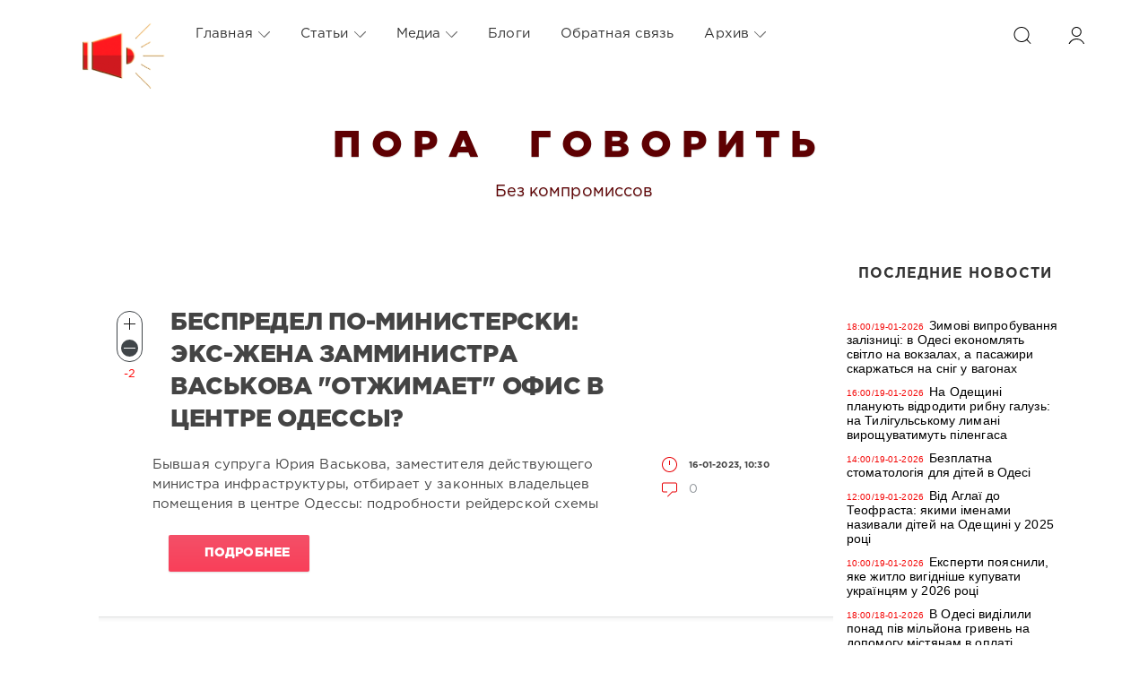

--- FILE ---
content_type: text/css
request_url: https://poragovorit.com/templates/Red/css/styles.css
body_size: 19943
content:
/* =========== © 2016 Centroarts.com =========== */

@import url(../fonts/font.css);

/* Сброс */
html, body, div, span, applet, object, iframe, h1, h2, h3, h4, h5, h6, p, blockquote, pre, a, abbr, acronym, address, big, cite, code, del, dfn, em, img, ins, kbd, q, s, samp, small, strike, strong, sub, sup, tt, var, b, u, i, center, dl, dt, dd, ol, ul, li, fieldset, form, label, legend, table, caption, tbody, tfoot, thead, tr, th, td,article, aside, canvas, details, embed, figure, figcaption, footer, header, hgroup, menu, nav, output, ruby, section, summary, time, mark, audio, video { margin: 0; padding: 0; border: 0; font-size: 100%; font: inherit; vertical-align: baseline } article, aside, details, figcaption, figure, footer, header, hgroup, menu, nav, section { display: block } body { line-height: 1 } ol, ul { list-style: none } blockquote, q { quotes: none } blockquote:before, blockquote:after, q:before, q:after { content: ''; content: none } table { border-collapse: collapse; border-spacing: 0 }
article,aside,details,figcaption,figure,footer,header,hgroup,nav,section,summary { display: block; }

html, html a { -webkit-font-smoothing: antialiased; }

/* Настройка основной типографии */
body, select, input, textarea, button {
	font: normal 15px/1.5 "GothaPro", Arial, Helvetica, sans-serif;
	letter-spacing: 0.008em;
	color: #444;
	outline: none;
}
	a { 
		outline: none;
		color: #E80005;
		text-decoration: none;
	}
	a:hover { text-decoration: none; }
	a img { border: 0 none; }
/* 	a > img { vertical-align: bottom; }*/

/* Заголовки H1-6 */
h1,h2,h3,h4,h5,.h1,.h2,.h3,.h4,.h5 {
	margin: 2em 0 .8em 0;
	letter-spacing: -0.01em;
	line-height: 1.35em;
	font-weight: bold;
	text-rendering: optimizeLegibility;
}
	h1, .h1 { font-size: 2em; }
	h2, .h2 { font-size: 1.8em; }
	h3, .h3 { font-size: 1.6em; }
	h4, .h4 { font-size: 1.5em; }
	h5, .h5 { font-size: 1.2em; }

	/* Частые стили */
	.strike { text-decoration: line-through; }
	.nobr { white-space: nowrap; }
	.hide { display: none; }
	.title_hide { left: -9999px; position: absolute; top: -9999px; overflow: hidden; width: 0; height: 0; }
	.uline { text-decoration: underline; }
	.strike { text-decoration: line-through; }
	.ultrabold { font-weight: 900; text-transform: uppercase;  }

	.justify { text-align: justify; }
	.center { text-align: center; }
	.left { float: left; }
	.right { float: right; }
	fieldset { border: 1px solid rgba(0,0,0,0.1); padding: 15px; margin-bottom: 1.5em; }
	fieldset legend { font-weight: bold; }

	.grey { color: #94999e; }
	.grey a { color: inherit; }
	.grey a:hover, a.grey:hover { color: #444; }

	.red { color: #E80005; }

	sup { vertical-align: super; font-size: smaller; } 
	.over { display: inline-block; vertical-align: middle; max-width: 100%; white-space: nowrap; text-overflow: ellipsis; overflow: hidden; }
	a .over { cursor: pointer; }

	.cover {
		background-position: 50% 50%;
		background-repeat: no-repeat;
		-webkit-background-size: cover;
		background-size: cover;
	}

/* Настройка других элементов */
ul { padding-left: 25px; list-style: disc outside; }
ol { padding-left: 25px; list-style: decimal outside; }

p,dl,dd,pre,ul,ol,blockquote,table,fieldset { margin-bottom: 1.5em; }
	strong, b { font-weight: bold }
	em, cite, i { font-style: italic }
	caption { text-align: left }
	th, td { vertical-align: middle }
	small, .small { font-size: .9em; }
	hr { height: 0; border: 0; border-top: 2px solid #e3e4e6; -moz-box-sizing: content-box; box-sizing: content-box; margin: 20px 0; }

	.clr { clear: both }
	.clrfix:after { clear: both; content: ""; display: table; }

/* --- Деление на колонки --- */
@media only screen and (min-width: 701px) {
	.grid_1_2, .grid_1_4, .grid_3_4 {
		float: left; margin-right: 3%;
		-moz-box-sizing: border-box; -webkit-box-sizing: border-box; box-sizing: border-box;
	}
	.grid_1_2.right, .grid_1_4.right, .grid_3_4.right { float: right; }
	.grid_1_2.none, .grid_1_4.none, .grid_3_4.none { float: none; margin-right: 0; }
	.grid_1_2 { width: 48%; }
	.grid_1_4 { width: 22%; }
	.grid_3_4 { width: 74%; } 
	.grid_last { margin-right: 0; }

	.grid_list:after { content: ""; display: block; clear: both; }
	.grid_list > .grid_1_2:last-child,
	.grid_list > .grid_1_4:last-child,
	.grid_list.grid_3_4:last-child { margin-right: 0; }
}
@media only screen and (max-width: 700px) {
	.grid_1_2.right, .grid_1_4.right, .grid_3_4.right { float: none; }
}

/* Expand & Collapse */
.fade { opacity: 0; -webkit-transition: opacity 0.15s linear; transition: opacity 0.15s linear; }
	.fade.in { opacity: 1; }
	.collapse { overflow: hidden; height: 0; width: 0; display: block; }
	.collapse.in { display: block; width: auto; height: auto; }
	.collapsing {
		position: relative;
		height: 0;
		overflow: hidden;
		-webkit-transition: height 0.35s ease;
		transition: height 0.35s ease;
	}

/* DropDown Меню и формы */
.dropdown { position: relative; }
	.dropdown-menu, .dropdown-form {
		min-width: 160px;
		padding: 12px 0;
		border-radius: 2px;
		margin-top: 5px !important;
		display: none;
		z-index: 99;
		position: absolute;
		box-shadow: 0 8px 40px -10px rgba(0,0,0,0.3);
		-webkit-box-shadow: 0 8px 40px -10px rgba(0,0,0,0.3);
		border: 1px solid #e6e6e6; border-color: rgba(0,0,0,0.1);
		background-clip: padding-box;
		background-color: #fff;
	}
	.dropdown-menu { list-style: none; margin: 0; }
	.dropdown-form { padding: 25px; }

	/* DropMenu */
	.dropdown-menu li a { height: 1%; padding: 5px 20px; border: 0 none; display: block; white-space: nowrap; text-decoration: none; color: inherit; }
	.dropdown-menu li a:hover { background-color: #e05b37; color: #fff; }
	.open .dropdown-menu, .open .dropdown-form { display: block; }

/* --- Работа вкладок --- */
.tab-content > .tab-pane { display: none; }
	.tab-content > .active { display: block; }

.signature {
	font-size: .9em;
	opacity: .5;
	margin-top: .9em;
}

.wseditor table, .bb-editor table { margin: 0px; }
.dlepopupnewsedit { height: 400px !important;}

/* --- Иконки --- */
.icon {
	display: inline-block;
	width: 1em; height: 1em;
	fill: #E80005;
	vertical-align: middle;
}
	.icon-logo { width: 42px; height: 42px; }
	.icon-ca { width: 25px; height: 25px; }
	.icon-arrow_down { width: 13px; height: 13px; }
	.icon-arrow_left { width: 13px; height: 13px; }
	.icon-arrow_right { width: 13px; height: 13px; }
	.icon-fav { width: 15px; height: 14px; }
	.icon-like { width: 13px; height: 11px; }
	.icon-meta_date { width: 17px; height: 17px; }
	.icon-meta_reply { width: 13px; height: 13px; }
	.icon-meta_views { width: 17px; height: 17px; }
	.icon-meta_cat { width: 17px; height: 17px; }
	.icon-meta_user { width: 15px; height: 16px; }
	.icon-meta_coms { width: 17px; height: 17px; }
	.icon-meta_mail { width: 19px; height: 15px; }
	.icon-compl { width: 13px; height: 13px; }
	.icon-cross { width: 13px; height: 13px; }
	.icon-next, .icon-prev { width: 23px; height: 23px; }
	.icon-search, .icon-login { width: 20px; height: 19px; }
	.icon-sort, .icon-speedbar, .icon-meta_pages { width: 29px; height: 30px; }
	.icon-login { width: 19px; height: 19px; }
	.icon-tags { width: 17px; height: 17px; }

	.icon-vk { width: 10px; height: 1em; }
	.icon-tw { width: 14px; height: 1em; }
	.icon-fb { width: 8px; height: 1em; }
	.icon-gp { width: 18px; height: 1em; }
	.icon-ya { width: 7px; height: 1em; }
	.icon-od { width: 10px; height: 1em; }
	.icon-mail { width: 16px; height: 1em; }
	
/* --- Базовые слои --- */
body { background-color: #fff; }
	.wrp, .wrp_min { max-width: 1180px; padding: 0 20px; margin: 0 auto; }
	.wrp_min { max-width: 950px; }

/* --- Шапка сайта --- */
.headpic {
		position: relative;
		background: #fff ;
	}
	.headpic.fixed { background-attachment: fixed; }
	.headpic:after {
		content: "";
		position: absolute;
		left: 0; top: 0;
		width: 100%; height: 100%;
	/*	background-image: -webkit-linear-gradient(top, rgba(0,0,0,0.2) 0%, rgba(0,0,0,0) 230px);
		background-image: -moz-linear-gradient(top, rgba(0,0,0,0.2) 0%, rgba(0,0,0,0) 230px);
		background-image: -o-linear-gradient(top, rgba(0,0,0,0.2) 0%, rgba(0,0,0,0) 230px);
		background-image: -ms-linear-gradient(top, rgba(0,0,0,0.2) 0%, rgba(0,0,0,0) 230px);
		background-image: linear-gradient(top, rgba(0,0,0,0.2) 0%, rgba(0,0,0,0) 230px);*/
	}

	/* Текст в шапке */
	.head_text { padding: 5% 0; position: relative; z-index: 1; }
		.head_text_in {
			text-align: center;
			
			left: 50%; top: 50%;
			text-shadow: 0 1px 1px rgba(0,0,0,0.2);
			
		}
		/*.head_text_in {
			text-align: center;
			position: absolute;
			width: 50%;
			left: 50%; top: 50%;
			text-shadow: 0 1px 1px rgba(0,0,0,0.2);
			-webkit-transform: translate(-50%, -50%);
			transform: translate(-50%, -50%);
		}*/
		.head_text_in, .head_text_in * { color: #5E0002; }
		.head_text_in > .title { margin: 0; font-size: 2.8em; }
		.head_text_in > .text { margin: -10px 0 0 0; font-size: 1.2em; }

	/* Верхняя часть шапки */
	@media only screen and (min-width: 861px) {
		#header {
			height: 76px;
			display: -webkit-flex;
			display: flex;

		}
	}

	/* Логотип */
	.logotype { float: left; padding: 17px; margin-left: -17px; position: relative; z-index: 1; }
		.logotype > .icon { fill: #E80005; }

	@media only screen and (min-width: 861px) {
	/* Верхнее меню */
	.topbar { -webkit-flex-grow: 2; flex-grow: 2; }
	#topmenu { float: left; position: relative; z-index: 2; }
		#topmenu ul { list-style: none; padding: 0; margin: 0; }
		#topmenu > ul > li { float: left; position: relative; }
		#topmenu > ul > li > a {
			display: block;
			line-height: 22px; height: 22px;
			padding: 27px 17px;
			text-decoration: none !important;
			opacity: .8;
			-webkit-transition: opacity .2s ease; transition: opacity .2s ease;
			position: relative;
			z-index: 21;
		}
		#topmenu > ul > li > a:hover { opacity: 1; }
		#topmenu > ul > li > a > .icon {
			fill: #000;
			opacity: .7;
			margin-left: 6px;
		}
		#topmenu a, #topmenu { color: #000; }
		#topmenu > ul > li > ul, #topmenu > ul > li > div {
			position: absolute;
			left: 0; top: 0;
			padding: 30px 0;
			padding-top: 76px;
			margin-left: -13px;
			width: 250px;
			z-index: 20;
			opacity: 0; visibility: hidden;
			-webkit-transform: translate(0, -100%) scale(0.8);
			transform: translate(0, -100%) scale(0.8);
		}
		#topmenu > ul > li > div { padding-left: 30px; padding-right: 30px; }
		#topmenu > ul > li:hover > ul, #topmenu > ul > li:hover > div {
			opacity: 1; visibility: visible;
			-webkit-transform: translate(0, 0) scale(1);
			transform: translate(0, 0) scale(1);
			-webkit-transition: all .4s ease; transition: all 0.4s ease;
		}
		#topmenu > ul > li > ul:after, #topmenu > ul > li > div:after {
			content: "";
			background-color: #F4F4F4;
			position: absolute;
			top: 0; left: 0;
			width: 100%; height: 100%;
			border-radius: 0 0 2px 2px;
			opacity: .85;
			box-shadow: 0 0 9px 0 rgba(0,0,0,0.4); -webkit-box-shadow: 0 0 9px 0 rgba(0,0,0,0.4);
		}
		#topmenu > ul > li > ul > li, #topmenu > ul > li > div > div { position: relative; z-index: 1; }
		#topmenu > ul > li.parent:hover > a { color: #E80005; opacity: 1; }
		#topmenu > ul > li.parent:hover > a > .icon { fill: #E80005; opacity: 1; }
		#topmenu > ul > li > ul > li > a {
			display: block;
			padding: .3em 30px;
			height: 1%;
			text-decoration: none !important;
		}
		#topmenu > ul > li > ul > li > a:hover { color: #E80005; }
	}

	#closemenu { display: none; }

	/* Архив */
	.arh_tabs {
		list-style: none;
		height: 26px;
		border-radius: 18px;
		margin-bottom: 25px !important;
		overflow: hidden;
		position: relative;
		}
		.arh_tabs:after {
			content: "";
			position: absolute;
			left: 0; top: 0; bottom: 0; right: 0;
			border: 1px solid #E80005;
			border-radius: 13px;
		}
		.arh_tabs > li {
			float: left;
			width: 50%;
			position: relative;
			z-index: 1;
		}
		.arh_tabs > li > a {
			text-align: center;
			display: block;
			height: 22px; line-height: 22px;
			padding: 2px 4px;
			color: #fff;
			text-decoration: none !important;
			text-transform: uppercase;
			border-radius: 13px;
			font-size: 10px;
			font-weight: bold;
		}
		.arh_tabs > li.active > a { background-color: #E80005; }

	/* Кнопка вызова меню и закрытия */
	@media only screen and (min-width: 861px) {
		#mainmenu.h_btn { display: none; }
	}
	.menu_toggle, .icon_close {
		display: inline-block;
		vertical-align: middle;
		width: 19px; height: 19px;
		margin: 0;
		position: relative;
	}
		.menu_toggle > i, .icon_close > i {
			height: 1px; width: 100%;
			background-color: #fff;
			position: absolute;
			left: 0; top: 0;
			-webkit-transition: all ease .3s; transition: all ease .3s;
		}
		.mt_1 { margin-top: 1px; }
		.mt_2 { margin-top: 9px; }
		.mt_3 { margin-top: 10px; }
		.menu_toggle__title { display: none; }
		#mainmenu.open .mt_1, .icon_close > i.mt_1 {
			-webkit-transform: rotate(-45deg); transform: rotate(-45deg);
		}
		#mainmenu.open .mt_2 { opacity: 0; }
		#mainmenu.open .mt_3, .icon_close > i.mt_2 {
			-webkit-transform: rotate(45deg); transform: rotate(45deg);
		}
		#mainmenu.open .mt_1, #mainmenu.open .mt_2, #mainmenu.open .mt_3, .icon_close > i { margin-top: 9px; }

		#mainmenu.open .menu_toggle { opacity: 1 !important; }
		#mainmenu.open i { background-color: #fff; }

	/* Авторизация и Поиск */
	.h_btn {
		float: right;
		width: 48px; height: 47px;
		position: relative;
		z-index: 1;
		background: none;
		border: 0 none;
		padding: 16px 6px;
		cursor: pointer;
		display: -webkit-flex;
		display: flex;
		justify-content: center;
		align-items: center;
	}
		.h_btn:after {
			content: "";
			background-color: #21282d;
			position: absolute;
			top: 0; left: 0;
			width: 100%; height: 66px;
			border-radius: 0 0 2px 2px;
			opacity: 0; visibility: hidden;
			margin-top: -60px;
			-webkit-transition: margin-top .2s ease; transition: margin-top 0.2s ease;
		}
		.h_btn.open:after {
			opacity: 1; visibility: visible;
			margin-top: 0;
		}
		.h_btn > * { position: relative; z-index: 1; }
		.h_btn > .icon { fill: #000;  }
		.h_btn.open > .icon, .h_btn > .icon_close, .h_btn.open > .avatar {
			display: none;
		}
		.h_btn.open > .icon_close {
			display: inline-block;
		}

	/* --- Tools (хлебные крошки, сортировка, популярные теги) --- */
	#tools {
		background-color: #f4f6f7;
		font-size: .9em;
	}
		.tools { height: 46px; }
		.tools > .wrp:after { content: ""; display: block; clear: both; }

	/* Сортировка */
	#sort, #breadcrumbs { padding: 12px 0 12px 60px; }
		#sort > .icon, #breadcrumbs > .icon { float: left; margin: -4px 0 0 -60px; fill: #cdd0d3; }
		.sort_label { font-weight: normal; text-transform: lowercase; }
		#sort form, ul.sort, ul.sort > li { display: inline; }
		ul.sort { list-style: none; padding: 0; margin: 0; }
		ul.sort > li { margin-left: 16px; }
		ul.sort > li > a { color: inherit; text-decoration: none !important; }
		ul.sort > li > a:hover, .sort > li.asc a, .sort > li.desc a { color: #E80005; }

		.sort > li.asc a:before, .sort > li.desc a:before {
			content: "";
			display: inline-block;
			vertical-align: middle;
			background-image: url([data-uri]);
			margin: 0 .4em 0 0;
			width: 8px; height: 10px;
			background-position: 0 -10px;
			-webkit-background-size: 8px auto; background-size: 8px auto;
		}
		.sort > li.asc a:before { background-position: 0 0; }

	/* Хлебные крошки */
	#breadcrumbs { color: #94999e; }
	#breadcrumbs a { color: #444; }

	/* Популярные теги */
	.tags_btn {
		display: block;
		margin: 27px 0 27px 30px;
		text-decoration: none !important;
		color: #E80005;
	}
		.tags_btn.collapsed { color: #94999e; }
		.tags_btn > .icon-tags {
			float: left;
			margin: 2px 0 0 -30px;
		}
		.tags_btn > .icon { fill: #cdd0d3; }
		.tags_btn > .icon-arrow_down { margin: 0 0 0 6px; }

		#toptags { width: 100%; }
		#toptags > .wrp { padding-bottom: 30px; }
		#toptags .tag_list > span > a { background-color: #fff; }

	/* Поиск */
	.droptopbar {
		width: 100%; height: 0; overflow: hidden;
		background-color: #21282d;
		position: relative;
		z-index: 21;
		-webkit-transition: height ease .2s;
		transition: height ease .2s;
		font-size: .9em;
	}
		.droptopbar .wrp {
			opacity: 0;
			-webkit-transition: opacity ease 1s;
			transition: opacity ease 1s;
		}
		.search_open #q_search, .login_open #loginpane, .loginf_open #loginpane { height: 59px; }
		.search_open #q_search .wrp, .login_open #loginpane .wrp, .loginf_open #loginpane .wrp { opacity: 1; }

		.droptopbar .btn { height: 33px; padding: 6px 14px; }

		.q_search { position: relative; }
		.q_search > input {
			width: 100%; height: 59px;
			line-height: 23px;
			padding: 18px 130px 18px 0;
			border-radius: 0;
			background: none !important;
			color: #fff !important;
			display: block;
			border: 0 none;
			font-size: 1em;
			box-shadow: none; -webkit-box-shadow: none;
			-moz-box-sizing: border-box; -webkit-box-sizing: border-box; box-sizing: border-box;
		}
		.q_search input::-webkit-input-placeholder { color: #fff; }
		.q_search > .btn {
			position: absolute;
			right: 0; top: 0;
			margin: 13px 0 0 0;
			background: none;
			color: #fff !important;
			box-shadow: inset 0 0 0 1px #383e42; -webkit-box-shadow: inset 0 0 0 1px #383e42;
			cursor: pointer;
		}
		.q_search > .btn:hover { box-shadow: inset 0 0 0 1px #64696c; -webkit-box-shadow: inset 0 0 0 1px #64696c; }

	/* Авторизация */
	.login > .avatar {
		display: inline-block;
		padding: 5px;
		position: relative;
		border-radius: 50%;
		border: 1px solid #D80427;
		opacity: .5;
		}
		.login > .avatar > .cover, .login > .avatar { width: 31px; height: 31px; }
		.pmnum_0 > .num { display: none; }
		.num {
			background: #fff;
			color: #444;
			font-weight: bold;
			height: 12px; 
			line-height: 11px;
			min-width: 8px;
			padding: 1px 3px;
			display: inline-block;
			vertical-align: top;
			text-align: center;
			font-size: 9px;
			border-radius: 7px;
		}
		.login > .avatar > .num { position: absolute; left: 0; bottom: 0; margin: 0 0 -1px -1px; }

		/* Панель авторизации */
		#loginpane {
			color: #fff;
			position: absolute;
			left: 0; top: 0;
			margin-top: -59px;
		}

			.page:before {
				content: "";
				display: block;
				width: 100%; height: 0;
				background-color: #21282d;
				-webkit-transition: height ease .2s;
				transition: height ease .2s;
			}
			.login_open .page:before, .loginf_open .page:before { height: 59px; }

		/* Форма входа */
		ul.login_form {
			list-style: none;
			padding: 0; margin: 0;
			border-radius: 2px;
			border: 1px solid #383e42;
			float: left;
			margin: 13px 20px 0 0;
		}
			.login_form:after { clear: both; display: block; content: ""; }

			.login_form > li { float: left; width: 160px; margin: 0; padding: 0; }
			.login_form > li > label { display: none; }
			.login_form > li > input {
				font-size: 1em;
				height: 33px;
				padding: 6px 14px;
				background: none !important;
				border: 0 none;
				border-left: 1px solid #383e42;
				border-radius: 0;
				color: #fff;
			}
			.login_form > li:first-child > input { border-left-width: 0; }
			.login_form > li > input::-webkit-input-placeholder { color: #fff; }

			.login_form > li > .btn {
				background: none !important;
				border-radius: 0;
				border-left: 1px solid #383e42;
			}
			.login_form > li > .btn:hover { color: #E80005 !important; }

			.login_form_links { float: right; margin-top: 17px; height: 23px; line-height: 23px; }
			.login_form_links > a { margin-left: 20px; }

		#loginpane .name { float: left; margin: 20px 30px 0 0; }
		#loginpane .name > a { color: #fff; text-decoration: none !important; }
		#loginpane .name > a:hover { color: #E80005; }
		#loginpane .login_menu {
			float: left;
			list-style: none;
			padding: 0; margin: 20px 0 0 0;
		}
		#loginpane .login_menu > li { display: inline; margin-right: 20px; }
		#loginpane .login_menu > li a { color: #bebfc0; text-decoration: none !important; }
		#loginpane .login_menu > li a:hover { color: #fff; }

		.lm_num {
			background: #293239;
			font-weight: bold;
			height: 16px; 
			line-height: 16px;
			min-width: 16px;
			padding: 3px;
			display: inline-block;
			vertical-align: middle;
			text-align: center;
			font-size: 12px;
			border-radius: 11px;
			margin: -.2em .4em 0 0;
			color: #fff;
		}

		/* Соц.сети */
		.soc_links {
			float: left;
			display: flex;
			justify-content: space-between;
			padding: 1px;
			margin: 13px 0 0 0;
		}
			.soc_links > a {
				display: inline-block;
				width: 31px; height: 31px; line-height: 31px;
				border-radius: 50%;
				background-color: #293239;
				text-align: center;
				margin-left: 6px;
				opacity: .5;
				-webkit-transition: all ease .1s; transition: all ease .1s;
			}
			.soc_links > a:hover { opacity: 1; }
			.soc_links > a > .icon { fill: #fff; vertical-align: middle; margin: -3px 0 0 0; }

			.soc_vk:hover { background-color: #5486ca; }
			.soc_tw:hover { background-color: #60bbf5; }
			.soc_fb:hover { background-color: #4268ca; }
			.soc_gp:hover { background-color: #de553a; }
			.soc_ya:hover { background-color: #ff0000; }
			.soc_od:hover { background-color: #ff7800; }
			.soc_mail:hover { background-color: #006cff; }

/* --- Футер --- */
#footer {
	padding: 50px 0;
	border-top: 1px solid #eceded;
}
	/* Меню в футере */
	.foot_menu {
		font-size: .92em;
		list-style: none;
		padding: 0; margin: 0 0 50px 0;
	}
	.foot_menu:after { clear: both; display: table; content: ""; }

	.foot_menu > li > b { color: #caced1; display: block; margin-bottom: 1em; text-transform: uppercase; }
	.foot_menu > li:hover > b { color: #E80005; }
	.foot_menu > li > b > i { display: none; }
	.foot_menu > li nav > a {
		color: inherit;
		display: block;
		padding: .2em 0;
		text-decoration: none !important;
		font-size: .98em;
	}
	.foot_menu > li nav > a:hover { color: #E80005; }

	@media only screen and (min-width: 701px) {
		.foot_menu > li > div {
			display: block !important;
			height: auto !important; width: auto !important;
		}
	}

/* Копирайты */
.foot {
	padding-top: 20px;
	border-top: 1px solid #eceded;
	font-size: .9em;
}
	.foot:after { content: ""; clear: both; display: block; }

	/* CENTROARTS */
	.ca { float: left; white-space: nowrap; }
		a.ca * { cursor: pointer; }
		.ca:after { clear: both; display: block; content: ""; }
		.ca > span {
			width: 38px; height: 38px;
			float: left;
			border: 1px solid #d1d3d5;
			border-radius: 50%;
			margin-right: 15px;
		}
		.ca > span > .icon { fill: #d1d3d5; }

		.ca:hover > span { border-color: #404549; }
		.ca:hover > span > .icon { fill: #404549; }

		.ca > div { float: left; }
		.ca > div > b { display: block; text-transform: uppercase; }
		.ca > span > .icon {
			display: block;
			margin: 7px 0 0 8px;
			fill: #cbcbcb;
		}

	/* Счетчики */
	.counters { list-style: none; margin: 0; padding: 0; float: right; }
		.counters:after { clear: both; display: block; content: ""; }
		.counters > li {
			float: left;
			opacity: .5;
			
		}
		.counters > li:first-child { margin-left: 0; }
		.counters > li:hover { opacity: 1; }

	/* Опросы */
	.vote_line {
		position: relative;
		background-color: #E80005;
	}
	@media only screen and (min-width: 701px) {
		.vote_line { height: 55px; }
		.vote_line:after {
			content: "";
			position: absolute;
			top: 0; bottom: 0; left: 0;
			width: 50%;
			background-color: #444;
		}
		.vote_line > .wrp { position: relative; z-index: 1; background-color: #E80005; }
		.vote_line_title {
			float: left;
			margin: 0 0 0 -20px;
			background-color: #444;
			height: 25px;
			line-height: 25px;
			padding: 15px 20px;
			position: relative;
			color: #fff;
		}
		.vote_line_title:after {
			content: "";
			position: absolute;
			left: 100%; top: 0;
			vertical-align: middle;
			border: solid transparent;
			border-left-color: #444;
			border-width: 28px 0 27px 16px;
		}

		/* Иконка опросов */
		.vote_icon {
			display: inline-block;
			width: 12px; height: 16px;
			vertical-align: middle;
			margin: -.2em 0 0 .4em;
		}
		.vote_icon > i {
			display: block;
			width: 100%; height: 1px;
			background-color: #E80005;
			margin-top: 4px;
		}
		.vote_icon > i:first-child { margin-top: 0; }
		.vote_icon > i.i1 { width: 80%; }
		.vote_icon > i.i2 { width: 100%; }
		.vote_icon > i.i3 { width: 40%; }
		.vote_icon > i.i4 { width: 60%; }

		/* Заголовок опроса */
		.vtitle {
			white-space: nowrap;
			overflow: hidden;
			font-weight: bold;
			height: 25px;
			line-height: 25px;
			padding: 15px 0;
			margin: 0 0 0 165px;
			color: #fff;
		}

		/* Форма опросов */
		.vote_line_form {
			position: absolute;
			right: 0; top: 0;
			margin-right: 20px;
			padding: 7px 20px;
			height: 41px;

			background-image: -webkit-linear-gradient(left, rgba(255,72,91,0) 0%, rgba(255,72,91,1) 10%);
			background-image: -moz-linear-gradient(left, rgba(255,72,91,0) 0%, rgba(255,72,91,1) 10%);
			background-image: -o-linear-gradient(left, rgba(255,72,91,0) 0%, rgba(255,72,91,1) 10%);
			background-image: -ms-linear-gradient(left, rgba(255,72,91,0) 0%, rgba(255,72,91,1) 10%);
			background-image: linear-gradient(left, rgba(255,72,91,0) 0%, rgba(255,72,91,1) 10%);
		}
		.vote_line_form .dropdown, .vote_line_form .more_votes { float: right; }
	}
		.vote_line_form .more_votes {
			color: #fff;
			font-size: .9em;
			height: 25px;
			line-height: 25px;
			padding: 8px 20px;
		}
		.vote_line_form .dropdown .dropdown-form {
			width: 210px;
			right: 0; bottom: 57px; top: auto; left: auto;
		}
		.vote_line_form .dropdown.open:after {
			content: "";
			position: absolute;
			left: 50%; top: 0;
			z-index: 100;
			margin: -17px 0 0 -14px;
			vertical-align: middle;
			border: solid transparent;
			border-top-color: #fff;
			border-width: 14px 14px 0 14px;
		}
		.vote_line_form .dropdown .dropdown-form .vote_list { font-size: .9em; margin-top: 0; }
		.vote_line_form .dropdown .btn_border { margin-top: 6px; }

		.vote_list { margin: 1.5em 0; }
		.vote_list .vote, .vote_list .pollanswer { margin: 0 0 .6em 0; }
		.vote_list .vote > input, .vote_list .pollanswer > input { display:none;  }
		.vote_list .vote > input + label:before, .vote_list .pollanswer > input + label:before {
			display:inline-block;
			width: 4px; height: 4px;
			border: 5px solid #e4e4e4;
			background-color: transparent;
			margin: -.2em 4px 0 0;
			vertical-align:middle;
			cursor:pointer;
			content: "";
			border-radius: 2px;
		}
		.vote_list .vote > input[type="radio"] + label:before,
		.vote_list .pollanswer > input[type="radio"] + label:before { 
			border-radius: 50%;
		}
		.vote_list .vote > input + label:hover:before, .vote_list .pollanswer > input + label:hover:before {
			background-color: #E80005;
		}
		.vote_list .vote > input:checked + label:before, .vote_list .pollanswer > input:checked + label:before {
			background-color: #444;
			border-color: #E80005;
		}
		.vote_list .vote > input + label:before,
		.vote_list .vote > input:checked + label:before,
		.vote_list .pollanswer > input + label:before,
		.vote_list .pollanswer > input:checked + label:before { 
			-webkit-transition: all ease .2s;
			transition: all ease .2s;
		}
		.vote_votes, .pollallvotes { font-size: .9em; }
		#dlevotespopupcontent { height: auto !important; overflow: visible !important; }

		/* Опросы в новости */
		.poll_block { margin-top: 50px; }
		.poll_title {
			border-left: 1px solid #E80005;
			position: relative;
		}
			.poll_title:after, .poll_title:before {
				content: "";
				position: absolute; left: 0;
				background: #E80005;
				height: 1px;
			}
			.poll_title:before { top: 0; width: 100%; }
			.poll_title:after { bottom: 0; width: 45%; }

			.poll_title > b { display: block; padding: 16px 24px; }
			.poll_title > b:after, .poll_title > b:before {
				content: "";
				position: absolute;
				left: 27px; top: 100%;
				vertical-align: middle;
				border: solid transparent;
				border-top-color: #E80005;
				border-width: 13px 13px 0 0;
			}
			.poll_title > b:after {
				border-top-color: #fff;
				margin: -2px 0 0 1px;
				z-index: 1;
			}

/* --- Новости --- */
.story {
		background-color: #fff;
		padding: 50px 0;
	}
	.story_list #dle-content > .story:nth-child(2n) { background-color: #f8f8f8; }

	.shadow {
		position: relative;
		border-bottom: 1px solid #eceded;
	}
	.shadow:after {
		position: absolute;
		z-index: 1;
		left: 0; top: 100%;
		width: 100%; height: 7px;
		content: "";
		background-image: -webkit-linear-gradient(top, rgba(0,0,0,0.05) 0%, rgba(0,0,0,0) 100%);
		background-image: -moz-linear-gradient(top, rgba(0,0,0,0.05) 0%, rgba(0,0,0,0) 100%);
		background-image: -o-linear-gradient(top, rgba(0,0,0,0.05) 0%, rgba(0,0,0,0) 100%);
		background-image: -ms-linear-gradient(top, rgba(0,0,0,0.05) 0%, rgba(0,0,0,0) 100%);
		background-image: linear-gradient(top, rgba(0,0,0,0.05) 0%, rgba(0,0,0,0) 100%);
	}
	.story > .wrp:after { clear: both; display: block; content: ""; }
	.story > .wrp { position: relative; }

	/* Настройка заголовка */
	.story .head { margin-bottom: 1.5em; overflow: hidden; }
		.story .head .title { margin-top: -.2em; margin-bottom: 0; }
		.story .head.grid_3_4 { float: none; }
		.story.lefticons .title { padding-left: 60px; }
		.story .head .title > a {
			display: block;
			color: inherit;
			text-decoration: none !important;
		}
		.story .head .title > a:hover {
			color: #969fa7;
			-webkit-transition: color ease .2s; transition: color ease .2s;
		}

	/* Иконки новости "В закладки" и "Редактировать" */
	.story_icons {
		position: absolute;
		top: 0; left: 0;
		margin-left: 20px;
	}

	/* Кнопка "В закладки" */
	.fav_btn > a {
			display: block;
			width: 29px; height: 29px;
			border-radius: 50%;
			text-align: center;
			overflow: hidden;
			margin-bottom: 14px;

			background-color: #E80005;
			background-image: -webkit-linear-gradient(top, #f45068 0%, #f93f59 100%);
			background-image: -moz-linear-gradient(top, #f45068 0%, #f93f59 100%);
			background-image: -o-linear-gradient(top, #f45068 0%, #f93f59 100%);
			background-image: -ms-linear-gradient(top, #f45068 0%, #f93f59 100%);
			background-image: linear-gradient(top, #f45068 0%, #f93f59 100%);

			box-shadow: 0 1px 2px 0 rgba(0,0,0,0.14); -webkit-box-shadow: 0 1px 2px 0 rgba(0,0,0,0.14);
		}
		.fav_btn .icon {
			fill: #fff;
			width: 15px; height: 15px;
			display: block;
			margin: 6px auto 0 auto;
		}
		.fav_btn > a[href*="del"] {
			background-color: #fabd34;
			background-image: -webkit-linear-gradient(top, #fbc431 0%, #f8b337 100%);
			background-image: -moz-linear-gradient(top, #fbc431 0%, #f8b337 100%);
			background-image: -o-linear-gradient(top, #fbc431 0%, #f8b337 100%);
			background-image: -ms-linear-gradient(top, #fbc431 0%, #f8b337 100%);
			background-image: linear-gradient(top, #fbc431 0%, #f8b337 100%);
		}

	/* Кнопка "Редактировать" */
	.story_left_icons .edit_btn > a {
		margin-bottom: 14px;
		border-color: #404549;
	}
	.edit_btn > a {
		position: relative;
		overflow: hidden;
		width: 27px; height: 27px;
		border-radius: 50%;
		border: 1px solid transparent;
		display: -webkit-flex;
		display: flex;
		justify-content: center;
		align-items: center;
	}
		.edit_btn > a:hover { border-color: #E80005; }
		.edit_btn > a > i, .edit_btn > a i:after, .edit_btn > a i:before { 
			width: 13px; height: 1px;
			background-color: #404549;
			display: block;
			position: relative;
		}
		.edit_btn > a i:after,
		.edit_btn > a i:before { content: ""; position: absolute; top: 0; left: 0; }
		.edit_btn > a i:after { margin-top: -4px; }
		.edit_btn > a i:before { margin-top: 4px; }

		.edit_btn > a:hover > i, .edit_btn > a:hover i:after, .edit_btn > a:hover i:before {
			background-color: #E80005;
		}

	/* Данные новости */
	.story_info { float: right; margin-right: 0; font-size: .92em; }

		/* Раскрытие информации */
		@media only screen and (min-width: 701px) {
			.storyinfo_link { display: none; }
			.storyinfo {
				display: block !important;
				height: auto !important;
				width: auto !important;
			}
		}
		.storyinfo_link {
			cursor: pointer;
			position: relative;
			padding-left: 30px;
			padding-bottom: 1.5em;
			margin-bottom: 1.5em;
			border-bottom: 1px solid #e3e4e6;
		}
			.storyinfo_link > .icon { float: left; margin: 2px 0 0 -30px; }
			.storyinfo_link .arrow {
				position: absolute;
				right: 0; top: 0;
				margin: .75em 3px 0 0;
				width: 12px;
			}
			.storyinfo_link .arrow:after, .storyinfo_link .arrow:before {
				content: "";
				position: absolute;
				width: 9px; height: 1px;
				background-color: #E80005;
				border-radius: 2px;
				-webkit-transition: all ease .3s; transition: all ease .3s;
			}
			.storyinfo_link .arrow:after {
				margin-left: 6px;
			}
			.storyinfo_link.collapsed .arrow:after,
			.storyinfo_link.collapsed .arrow:before {
				background-color: #c7c9cc;
			}
			.storyinfo_link.collapsed .arrow:after {
				-webkit-transform: rotate(-45deg);
				transform: rotate(-45deg);
			}
			.storyinfo_link.collapsed .arrow:before {
				-webkit-transform: rotate(45deg);
				transform: rotate(45deg);
			}

		/* Звездный рейтинг */
		.rate_stars { margin-bottom: 1.5em; }

		/* Мне нравится */
		.rate_like > a {
			display: block;
			text-decoration: none !important;
		}
			.rate_like_icon {
				display: block;
				width: 27px; height: 27px;
				border-radius: 50%;
				border: 1px solid #404549;
				text-align: center;
			}
			.rate_like_icon .icon {
				fill: #404549;
				width: 13px; height: 13px;
				display: block;
				margin: 7px auto 0 auto;
			}
			.rate_like > a > .grey {
				display: block;
				font-size: .85em;
				text-align: center;
				margin-top: .3em;
			}
			.comment .rate_like > a { display: inline-block; }
			.comment .rate_like > a > * { display: inline-block; vertical-align: middle; }
			.comment .rate_like > a > .grey { margin: .1em 0 0 6px; }

			.rate_like > a:hover .rate_like_icon { border-color: #E80005; }
			.rate_like > a:hover .rate_like_icon .icon { fill: #E80005; }

		/* Рейтинг + и - */
		.rate_like-dislike > .grey {
			display: block;
			font-size: .85em;
			text-align: center;
			margin-top: .3em;
		}
			.rate_like-dislike_in {
				position: relative;
				width: 27px; height: 55px;
				border-radius: 15px;
				border: 1px solid #404549;
			}
			.rate_like-dislike_in > a { display: block; height: 27px; text-align: center; }
			.rate_like-dislike_in > a:first-child:hover .plus_icon > span:before, 
			.rate_like-dislike_in > a:first-child:hover .plus_icon > span:after { background-color: #E80005; }
			.rate_like-dislike_in > a:last-child .plus_icon {
				padding: 3px;
				margin: 4px;
				border: 0 none;
				border-radius: 50%;
				background-color: #404549;
			}
			.rate_like-dislike_in > a:hover:last-child .plus_icon { background-color: #E80005; }

			.rate_like-dislike_in > a:last-child .plus_icon > span { margin: 3px 0 0 3px; }
			.rate_like-dislike_in > a:last-child .plus_icon > span:after,
			.rate_like-dislike_in > a:last-child .plus_icon > span:before { background-color: #fff; }

			.comment .rate_like-dislike { display: inline-block; }
			.comment .rate_like-dislike > * { display: inline-block; vertical-align: middle; }
			.comment .rate_like-dislike > .grey { margin: .1em 0 0 6px; }

			.comment .rate_like-dislike_in { height: 27px; width: 55px; }
			.comment .rate_like-dislike_in > * { float: left; }

		/* Иконки Плюс и Минус */
		.plus_icon, .plus_icon > span { width: 13px; height: 13px; }
			.plus_icon {
				border: 7px solid transparent;
				display: inline-block;
				vertical-align: middle;
				position: relative;
			}
			.plus_icon > span, .plus_icon > span:before, .plus_icon > span:after {
				overflow: hidden;
				text-indent: -9999px;
				white-space: nowrap;
				position: absolute;
			}
			.plus_icon > span:before, .plus_icon > span:after { background-color: #1a1a1a; content: ""; }
			.plus_icon > span { left: 0; top: 0; }
			.plus_icon > span:after {
				left: 0; top: 0;
				width: 100%; height: 1px;
				margin-top: 6px;
			}
			.plus_icon > span:before {
				left: 0; top: 0; 
				width: 1px; height: 100%;
				margin-left: 6px;
			}
			.plus_icon.minus > span:before { display: none; }

		/* Информация */
		.meta { list-style: none; padding: 0 0 0 30px; margin: 0; }
			.meta > li { margin: 0 0 .6em 0; }
			.meta > li > .icon { float: left; margin: 2px 0 0 -30px; }
			.meta > li.meta_date a { color: inherit; }

			/* Теги в новости */
			.story_tags { padding-left: 30px; margin-top: 1.5em; }
			.story_tags > .icon { fill: #cdd0d3; float: left; margin: 4px 0 0 -30px; }
			#dle-content > .story:nth-child(2n) .tag_list > span > a { background-color: #fff; }

		/* Теги */
		.tag_list > span { margin: 0 2px 2px 0; }
			.tag_list > span, .tag_list > span > a { display: inline-block; }
			.tag_list > span > a {
				color: inherit;
				text-decoration: none !important;
				padding: 3px 6px;
				border-radius: 2px;
				background-color: #f4f6f7;
			}
			.tag_list > span > a:hover {
				background-color: #E80005 !important;
				color: #fff;
				position: relative;
			}

	/* Содержимое новости */
	.story.lefticons .text { margin-left: 40px; }
.storts img  { }

.text p {text-indent: 1.5em; }
.text div  {text-indent: 1.2em; margin-top: 10px; }
	.story .more { margin-top: 1.5em;  }

		.story .text:after { content: ""; display: block; clear: both; }
		.story .text > img[style*="left"],
		.story .text > .highslide img[style*="left"] { margin: 4px 20px 20px 0; }
		.story .text > img[style*="right"],
		.story .text > .highslide img[style*="right"] { margin: 4px 0 20px 20px; }
		.story .text img { margin: 10px 10px 10px -15px;  height: auto; }
	
	/* Редактировал... */
	.editdate {
		margin-top: 1.5em;
		font-family: Georgia, "Times New Roman", Times, serif;
		font-style: italic;
	}

	/* Вложения */
	.attachment > a, .attachment_error {
		border: 1px solid #d9dcde;
		border-radius: 2px;
		padding: 10px 20px;
		margin-top: 10px;
		color: inherit;
		display: block;
		font-size: .9em;
		text-decoration: none !important;
	}
		.attachment > a:hover { color: #E80005; }
		.attachment > a > .icon { float: right; margin: 3px 0 0 15px; }

	/* Важная новость */
	.fixed_label {
		position: absolute;
		left: 0; top: 0;
		width: 0; height: 0;
		text-indent: -9999px;
		vertical-align: middle;
		border: solid transparent;
		border-top-color: #ffb027;
		border-width: 25px 25px 0 0;
	}

	/* Блок под полной новостью */
	.fullstory_foot { background-color: #f8f8f8; }
	
	/* Блок баннера */
	.banner {
		padding: 25px 0;
		display: block;
		width: 100%;
		text-align: center;
		border-top: 1px solid #eceded;
		box-shadow: inset 0 1px 0 0 #fff;
		-webkit-box-shadow: inset 0 1px 0 0 #fff;
	}
		.banner img { max-width: 100%; vertical-align: top; }

/* --- Постраничная навигация --- */
.navigation { padding: 25px 0; }
	.navigation { font-size: 1.1em; }
	/*.navigation > .wrp { position: relative; }*/
	.navigation > .wrp:after { clear: both; display: block; content: ""; }
	.navigation > .wrp > .icon {
		position: absolute;
		left: 0;
		margin-left: 20px;
		fill: #cdd0d3;
		margin-top: 2px;
	}
	.pages { padding-left: 60px; float: left; }
	.pages > * {
		color: inherit;
		display: inline-block;
		position: relative;
		padding: 6px 4px;
		min-width: 22px; height: 22px; line-height: 22px;
		border-radius: 2px;
		text-align: center;
		text-decoration: none !important;
	}
	.pages span {
		color: #fff;
		background-color: #E80005;
		background-image: -webkit-linear-gradient(top, #f45068 0%, #f93f59 100%);
		background-image: -moz-linear-gradient(top, #f45068 0%, #f93f59 100%);
		background-image: -o-linear-gradient(top, #f45068 0%, #f93f59 100%);
		background-image: -ms-linear-gradient(top, #f45068 0%, #f93f59 100%);
		background-image: linear-gradient(top, #f45068 0%, #f93f59 100%);
		box-shadow: 0 1px 2px 0 rgba(0,0,0,0.14); -webkit-box-shadow: 0 1px 2px 0 rgba(0,0,0,0.14);
	}
	.pages span.nav_ext { background: none; color: inherit; }
	.pages a:hover { color: #E80005; }

	.page_next-prev { float: left; margin-left: 30px; }
		.page_next-prev > span > * {
			padding: 6px 16px;
			height: 22px; line-height: 22px;
			display: inline-block;
		}
		.page_next-prev > span .icon { margin: -.2em 0 0 0; }

	/* Постраничная навигация в новости */
	.splitnewsnavigation {
		margin: 1.5em 0;
		padding: 15px 0;
		font-weight: bold;
		border: 0 dashed #eceded;
		border-width: 1px 0;
		text-transform: uppercase;
	}
		.splitnewsnavigation > div { display: inline; margin-left: 1em; }
		.splitnewsnavigation a { color: inherit; }
		.splitnewsnavigation a, .splitnewsnavigation span { padding: 6px 10px; }
		.splitnewsnavigation span { color: #E80005; }

/* --- Популярные и похожие --- */
.block { padding: 50px 0; }
	.block_title { margin: 0 0 1.5em 0; color: #caced1; }
	.block_title > * { margin: -.2em 0 0 0; }
	.col_news .grid_list > div > a {
		display: block;
		text-decoration: none !important;
		-webkit-transition: padding-left 0.4s ease;
		transition: padding-left 0.4s ease;
		position: relative;
		color: inherit;
		width: 90%;
		padding-right: 20px;
	}
	.col_news .grid_list > div > a * { cursor: pointer; }
	.col_news .grid_list > div > a:hover {
		padding-left: 30px;
	}
	.col_news .grid_list > div > a .title {  display: block; margin-bottom: 1em; }
	.col_news .grid_list > div > a:hover .title { color: #E80005; }
	.col_news .grid_list > div > a .hover_arrow {
		position: absolute;
		left: 0; top: 0;
		margin-top: .25em;
	}
		.col_news .grid_list > div > a .text { font-size: .9em; }
		.hover_arrow {
			position: relative;
			width: 20px; height: 0;
			border-left: 1px solid #E80005;
			overflow: hidden;
			display: block;
			opacity: 0;
		}
			.hover_arrow, .hover_arrow:after, .hover_arrow > .icon {
				-webkit-transition: all 0.3s ease;
				transition: all 0.3s ease;
			}
			.hover_arrow > .icon {
				position: absolute;
				left: 0; top: 0;
				margin-left: -10px;
			}
			.hover_arrow:after {
				content: "";
				position: absolute;
				left: 0; top: 0;
				margin-top: 6px;
				width: 0; height: 1px;
				background-color: #E80005;
			}
			a:hover .hover_arrow { height: 26%; opacity: 1; }
			a:hover .hover_arrow > .icon { margin-left: 10px; }
			a:hover .hover_arrow:after { width: 19px; }

/* --- Статические страницы --- */
.static_pages { margin-top: 1.5em; font-weight: bold; }

/* --- Информация об ошибках --- */
.alert {
	background: #fcf6d2;
	padding: 20px 0;
}

/* --- Комментарии --- */
.addcomments_form {
	border-bottom: 1px solid #E80005;
	position: relative;
}
	.addcomments_form .grid_1_4 .ultrabold { margin-top: -.2em; }
	.addcomments_form:after,
	.addcomments_form:before {
		content: "";
		position: absolute;
		top: 100%; left: 50%;
		margin-left: -200px;
		border: solid transparent;
		border-top-color: #E80005;
		border-width: 34px 34px 0 0;
	}
	.addcomments_form:after { margin: -2px 0 0 -199px; border-top-color: #fff; }

/* Формы на UL */
ul.ui-form { list-style: none; padding: 0; margin: 0; }
	ul.ui-form > li { margin-bottom: 20px; }
	ul.ui-form > li:last-child { margin-bottom: 0; }
	.form-group { margin-bottom: 20px; }
	.form-group > label { display: block; margin-bottom: .4em; }
	.form-group.imp > label:after { content: "*"; margin: 0 0 0 10px; color: #E80005; }

	@media only screen and (min-width: 601px) {
		.form-group.combo:after { clear: both; display: table; content: ""; }
		.form-group.combo > .combo_field { width: 50%; float: left;
			-moz-box-sizing: border-box; -webkit-box-sizing: border-box; box-sizing: border-box;
		}
		.form-group.combo > .combo_field:last-child { padding-left: 10px; }
		.form-group.combo > .combo_field:first-child { padding-right: 10px; }
	}
	@media only screen and (max-width: 600px) {
		.combo_field { margin-bottom: 20px; }
	}
	.form_submit { margin-top: 20px; }
	.form-sep { border-top: 1px solid #efefef; }

	/* Модификация BB редактора для комментариев */
	#comment-editor .bb-editor textarea { height: 140px; }
	.addpm #comment-editor .bb-editor textarea { height: 340px; }

	/* Страницы с формами */
	.regtext { margin-bottom: 1.5em; }
	.login_check { position: relative; }
	.login_check > input { padding-right: 120px; }
	.login_check > .btn {
		width: 100px; height: 30px;
		padding: 4px 10px;
		position: absolute;
		right: 0; top: 0;
		font-weight: bold;
		font-size: 11px;
		margin: 5px;
	}
	#registration { text-align: left; }

/* --- Комментарии --- */
.comment {
	position: relative;
	padding-right: 26%;
	padding-left: 130px;
	margin-bottom: 50px;
}
	.searchcoms .comment { margin-bottom: 0; }
	.comment .grid_1_4 {
		position: absolute;
		right: 0; margin: 0;
	}
	/* Аватарка */
	.avatar { display: inline-block; }
	.avatar .cover {
		width: 100px; height: 100px;
		border-radius: 50%;
		white-space: nowrap;
		text-indent: -9999px;
		display: inline-block;
	}

	.comment .avatar {
		border: 1px solid #caced1;
		float: left;
		padding: 6px;
		border-radius: 50%;
		background-color: #fff;
		margin-left: -130px;
		position: relative;
	}
		.com_author .avatar { border-color: #44494d; }
		.comment .avatar .cover,
		.comment .avatar { width: 60px; height: 60px; }
		.comment .avatar .com_decor {
			width: 1px; height: 28px;
			position: absolute;
			background-color: #d9dcde;
			left: 99px; top: 9px;
		}
		.comment .avatar .com_decor:after,
		.comment .avatar .com_decor:before {
			content: "";
			position: absolute;
			height: 1px; width: 13px;
			background-color: #d9dcde;
		}
		.comment .avatar .com_decor:after {
			left: 0; top: 0;
		}
		.comment .avatar .com_decor:before {
			right: 0; bottom: 0;
		}

	/* Верхняя часть комментария */
	.com_info {
		margin-bottom: .6em;
		font-size: .9em;
	}
		.com_info > .name { margin-right: 6px; }
		.com_info > .date { margin-left: 6px; }
		.com_info > .name a { color: inherit; }
		.com_info .status {
			display: inline-block;
			vertical-align: middle;
			margin-top: -.2em;
			overflow: hidden;
			text-indent: -9999px;
			background-color: #d9dcde;
			width: 6px; height: 6px;
			border-radius: 50%;
		}
		.status.online { background-color: #a7cb37; }

	.comment .text > .title { margin-top: 0; }

	/* Нижняя часть комментария */
	.com_tools .edit_btn, .com_tools .mass {
		opacity: 0;
		-webkit-transition: opacity ease .3s; transition: opacity ease .3s;
	}
	.comment:hover .com_tools .edit_btn, .comment:hover .com_tools .mass { opacity: 1; }
	.com_tools { margin: .6em 0 0 0; font-size: .9em; text-transform: lowercase; }
		.com_tools .edit_btn, .com_tools .mass { float: right; margin-top: -3px; }
		.com_tools .mass input { margin: 4px 0 0 10px; }
		.com_tools_links { display: inline; }
		.com_tools_links > a {
			margin: 0 15px 0 0;
			text-decoration: none !important;
		}
		.com_tools_links > a:hover { color: #E80005; }
		.com_tools_links > a > .icon { margin: -.2em 8px 0 0; }

	/* Древовидные комментарии */
	.comments-tree-list {
		position: relative;
		padding: 0 26% 0 0;
		margin: 0;
		list-style: none;
	}
		.comments-tree-list .comments-tree-list {
			position: static;
			padding: 0 0 0 130px;
		}
		.comments-tree-list .comments-tree-list .comments-tree-list,
		.comments-tree-list .comments-tree-list .comment { padding-left: 60px; }
		.comments-tree-list .comment { padding-right: 0; position: static; }
		.comments-tree-list .comments-tree-list .comment .com_decor { display: none; }

		.comments-tree-list .comments-tree-list .comment .avatar { padding: 3px; margin-left: -60px; }
		.comments-tree-list .comments-tree-list .comment .avatar .cover,
		.comments-tree-list .comments-tree-list .comment .avatar { width: 32px; height: 32px; }

		/* Управление комментариями */
		.mass_comments_action { text-align: center; border-top: 1px dashed #eceded; padding: 20px 0; }
		.mass_comments_action > select { padding: 5px; width: 200px; margin-left: 1em; }

/* --- Контакты --- */
#map { width: 100%; }
	.map_resp {
		width: 100%; padding-top: 30%; height: 0;
		position: relative;
	}
	.map_resp > #map {
		position: absolute;
		left: 0; top: 0; bottom: 0;
		height: auto;
		border-radius: 4px;
		overflow: hidden;
	}
	.contact_head > .title { margin-top: 0; }
	.contacts { font-size: 1.1em; }
	.contacts > .grid_1_2 { padding-left: 42px; }
	.contacts > .grid_1_2 .icon {
		float: left;
		margin: 5px 0 0 -42px;
	}

/* --- PM --- */
.pm-box {
	margin-bottom: 1.5em;
	background-color: #f4f6f7;
	border-radius: 2px;
}
	#pm-menu:after { content: ""; clear: both; display: block; }
	#pm-menu { border-bottom: 1px solid #fff; }
	#pm-menu > a {
		color: inherit;
		padding: 10px 30px;
		float: left;
		text-decoration: none !important;
		border-right: 1px solid #fff;
	}
	#pm-menu > a:first-child { border-radius: 2px 0 0 0; }
	#pm-menu > a:hover { color: #E80005; }

	.pm_status { padding: 30px; }
	.pm_progress_bar {
		background-color: #cdd0d3;
		margin-bottom: 10px;
		border-radius: 2px;
		overflow: hidden;
	}
	.pm_progress_bar span { background: #E80005; font-size: 0; height: 5px; border-radius: 2px; display: block; overflow: hidden }

/* --- Страница пользователя --- */
.userinfo_top { position: relative; }
	.userinfo_top:after { clear: both; display: block; content: ""; }
	.userinfo_top .avatar {
		float: left;
		margin: 0 30px 0 0;
		padding: 6px;
		border: 1px solid #d7d9db;
		border-radius: 50%;
	}
	.userinfo_status { margin: -1em 0 1.2em 0; font-size: .9em; }

	.user_tab {
		list-style: none; padding: 0; margin: 0;
		display: inline-block;
		border: 1px solid #e7e7e7;
		border-radius: 20px;
		}
		.user_tab:after { clear: both; display: block; content: ""; }
		.user_tab > li { float: left;  }
		.user_tab > li:first-child > a { border-left-width: 0; }
		.user_tab > li > a {
			border-left: 1px solid #e7e7e7;
			display: block;
			text-decoration: none !important;
			color: inherit;
			font-size: .9em;
			font-weight: bold;
			color: #999;
			line-height: 20px; padding: 6px 20px;
		}
		.user_tab > li.active > a { color: inherit; }

		.usinf { list-style: none; padding: 0; margin: 0; } 
		.usinf > li { padding: 12px 0; border-top: 1px solid #eceded; }
		.usinf > li:first-child { border-top-width: 0; }

		.ui-c1, .ui-c2 { display: inline-block; vertical-align: top; }
		.ui-c1 { width: 30%; margin-right: 5%; }
		.ui-c2 { width: 60%; }

	/* Окно пользователя */
	.dle-popup-userprofile .ui-dialog-content { padding: 0; }
		.popup_userinfo_top { background-color: #f4f6f7; padding: 5px; text-align: center; }
		.popup_userinfo_top .avatar { vertical-align: top; border-radius: 50%; border: 1px solid #1a1a1a; }
		.popup_userinfo_top .avatar .cover {
			display: block;
			width: 80px; height: 80px;
			border: 6px solid #fff;
		}
		.popup_userinfo.useronline .avatar { border-color: #95c00e; }
		.popup_userinfo > ul { list-style: none; padding: 0; margin: 0; }

		.popup_userinfo .usinf { padding: 0px 20px; font-size: .9em; }

/* --- Статистика --- */
.stats_head > ul { list-style: none; padding: 0; margin: 0; font-size: 1.1em; }
	.stats_head > ul > li { margin-top: 15px; padding-left: 30px; }
	.stats_head > ul > li:before {
		content: "";
		float: left;
		margin: 2px 0 0 -30px;
		width: 16px; height: 16px;
		border-radius: 50%;
		background-color:  #ee2a4f;
	}
	.stats_head > ul > li > b {
		display: block;
		font-size: .8em;
		opacity: .5;
		font-weight: normal;
	}
	.stats_head > ul > li.stats_d:before { background-color: #ffb027; }
	.stats_head > ul > li.stats_w:before { background-color: #ff5a3a; }
	
	.stat_group { margin-bottom: 25px; }
	.stat_group > h5 { margin-top: 0; margin-bottom: 1em; }
	.stat_group > ul { list-style: none; padding: 0; margin: 0; }
	.stat_group > ul > li { padding: .6em 0; border-top: 1px dotted #d5d5d5; }

/* --- Страница поиска --- */
.searchpage { border-bottom: 3px dotted #eceded; padding-bottom: 50px; margin-bottom: 0; }
	.search_head_line .head { margin-bottom: .8em; }
	.search_result_num { font-size: .9em; margin: 25px 0 0; }
	.search table { width: 100%; border-spacing: 5px; border-collapse: separate; }
	#searchtable td, #searchtable td div, #searchtable table { margin: 0 !important; padding: 0 !important; }
		#searchtable td.search br { display: none; }
		td.search .bbcodes { margin: 0 !important; }
		td.search { vertical-align: top; }

/* --- Оптимизация для разрешений меньше 980 px --- */
@media only screen and (max-width: 980px) {
	/* Модификация сортировки и хлебных крошек */
	.tools .grid_last, .tools #toptags { display: none; }
	.tools .grid_3_4 { width: auto; float: none; margin-right: 0; }

	/* Footer */
	.foot .grid_1_2 { width: 74%; }

	/* Счетчики */
	.counters { float: none; clear: both; padding-top: 10px; }
		.counters > li:first-child { margin-left: 0; }
		.counters > li:hover { opacity: 1; }
}

/* --- Оптимизация для разрешений меньше 860 px --- */
@media only screen and (max-width: 860px) {
	/* Шапка и меню */
	.headpic.fixed { background-attachment: scroll; }
	.headpic > .wrp { padding: 49px 0 0 0; }
	.logotype {
		float: none;
		padding: 0 20px; margin: 0;
		height: 76px;
		display: -webkit-flex;
		display: flex;
		justify-content: center;
		align-items: center;
	}

	.topbar {
		position: absolute;
		left: 0; top: 0;
		background: #22282c;
		width: 100%; height: 49px;
		box-shadow: 0 1px 5px 0 rgba(0,0,0,0.2);
		-webkit-box-shadow: 0 1px 5px 0 rgba(0,0,0,0.2);
	}
		/* Поиск */
		.topbar #search {
			position: absolute;
			left: 50%;
			margin-left: -25px;
		}
		.h_btn {
			width: 49px; height: 49px;
			padding: 0;
		}
		.h_btn:after {
			width: 100%; height: 49px;
			border-radius: 0;
			margin-top: -49px;
		}

	/* Авторизация */
	.login > .avatar {
		padding: 3px;
		border: 0 none;
	}
		ul.login_form, .soc_links, .login_form_links {
			vertical-align: top;
			display: inline-block;
			float: none;
		}
		#loginpane {
			overflow-y: hidden;
			overflow-x: auto;
			-webkit-overflow-scrolling: touch;
		}
		#loginpane > .wrp { white-space: nowrap; min-width: 960px; }

	/* Меню */
	.mainmenu_open, .mainmenu_open body, .mainmenu_open .page {
		width: 100%; height: 100%;
		overflow: hidden;
	}
	#mainmenu { float: left; }
		#topmenu {
			position: fixed;
			left: 0; top: 0; bottom: 0;
			width: 80%; height: 100%;
			background-color: #E80005;
			box-shadow: 0 0 10px 0 rgba(0,0,0,0.2);
			-webkit-box-shadow: 0 0 10px 0 rgba(0,0,0,0.2);
			z-index: 99;
			overflow-x: auto;
			-webkit-overflow-scrolling: touch;
			color: #fff;
			-webkit-transform: translate(-100%, 0);
			transform: translate(-100%, 0);
			opacity: 0; visibility: hidden;
		}
		.mainmenu_open #topmenu {
			-webkit-transform: translate(0, 0);
			transform: translate(0, 0);
			opacity: 1; visibility: visible;
			-webkit-transition: all 0.3s ease;
			transition: all 0.3s ease; 
		}
		#topmenu a { color: #fff; display: block; }
		#topmenu ul {
			list-style: none;
			padding: 0; margin: 0;
		}
		#topmenu > ul { padding: 15px 0; }
		#topmenu > ul > li > a {
			padding: 15px 30px;
			font-size: 1.1em;
			text-decoration: none !important;
		}
		#topmenu ul ul > li > a {
			padding: 6px 30px 6px 48px;
			opacity: .8;
			text-decoration: none !important;
			position: relative;
		}
		#topmenu > ul > li > a:hover, #topmenu ul ul > li > a:hover { opacity: 1; background-color: #ff596a; }
		#topmenu ul ul > li > a:before {
			content: "";
			float: left;
			margin: .7em 0 0 -18px;
			width: 6px; height: 1px;
			background-color: #fff;
			opacity: .8;
		}

		#topmenu .icon-arrow_down { display: none; }

		/* Отключаем блок архивов */
		.block_archives { display: none; }

	/* Закрытие меню */
	#closemenu {
		position: fixed;
		top: 0; right: 0;
		overflow: hidden;
		height: 100%; width: 100%;
		cursor: pointer;
		z-index: 98;
	}
		.mainmenu_open #closemenu { display: block; }
		#closemenu:after {
			content: "";
			display: block;
			width: 100%; height: 100%;
			background-color: #353c4c;
			opacity: .54;
		}
		#closemenu * { cursor: pointer; }
		#closemenu > span {
			z-index: 1;
			position: absolute; 
			right: 0; top: 0;
			width: 20%; height: 100%;
			display: -webkit-flex;
			display: flex;
			justify-content: center;
			align-items: center;
		}
		#closemenu .icon { fill: #fff; }

	/* Комментарии */
	.addcomments_form .grid_3_4, .addcomments_form .grid_1_4 { float: none; margin: 0; width: auto; }
		.addcomments_form .grid_1_4 { margin-bottom: 20px; }

		.comment { margin-bottom: 30px; }
		.comment, .comments-tree-list .comments-tree-list { padding-left: 100px; }
		.comment .avatar { margin-left: -100px; }
		.com_decor { display: none; }
}
/* --- Оптимизация для разрешений меньше 800 px --- */
@media only screen and (max-width: 800px) {

	h1, .h1 { font-size: 1.6em; }
	h2, .h2 { font-size: 1.4em; }
	h3, .h3 { font-size: 1.3em; }
	h4, .h4 { font-size: 1.2em; }
	h5, .h5 { font-size: 1.1em; }

	/* Настройка основной типографии */
	body, select, input, textarea, button {
		font-size: 14px;
	}

	/* Опросы */
	.vtitle { margin-left: 145px; }

	/* Оступы */
	.story, .block, #footer { padding: 30px 0; }

	/* Добавить комментарий */
	.addcomments_form:after,
		.addcomments_form:before {
			content: "";
			position: absolute;
			top: 100%; left: 50%;
			margin-left: -9px;
			border: solid transparent;
			border-top-color: #E80005;
			border-width: 18px 18px 0 0;
		}
		.addcomments_form:after { margin: -2px 0 0 -8px; border-top-color: #fff; }

	/* Комментарии */
	.comment, .comments-tree-list .comments-tree-list { padding-left: 60px; }
	.comment .avatar { padding: 3px; margin-left: -60px; }
	.comment .avatar .cover, .comment .avatar { width: 32px; height: 32px; }
	.com_decor { display: none; }

	/* Постраничная навигация */
	.navigation, .navigation > .wrp { padding: 0; }
		.navigation > .wrp > .icon { display: none; }
		.pages {
			padding: 20px 0;
			float: none;
			padding-left: 0;
			overflow-x: auto;
			white-space: nowrap;
			-webkit-overflow-scrolling: touch;
		}
		.pages > *:first-child { margin-left: 20px; }
		.pages > *:last-child { margin-right: 20px; }
		.page_next-prev { float: none; display: block; padding: 0; margin: 0; }
		.page_next-prev:after { clear: both; display: block; content: ""; }
		.page_next-prev > * { float: left; width: 50%; }
		.page_next-prev > *:last-child { text-align: right; }
		.page_next-prev > span > * { display: block; padding: 10px 20px; }
}

/* --- Оптимизация для разрешений меньше 700 px --- */
@media only screen and (max-width: 700px) {
	h1, .h1 { font-size: 1.5em; }
	h2, .h2 { font-size: 1.4em; }
	h3, .h3 { font-size: 1.3em; }
	h4, .h4 { font-size: 1.2em; }
	h5, .h5 { font-size: 1.1em; }

	/* Настройка основной типографии */
	body, select, input, textarea, button {
		font-size: 13px;
	}


	#tools, .foot_menu, .foot, .droptopbar, .com_info, .com_tools,
	.vote_line_form .dropdown .dropdown-form .vote_list { font-size: 1em; }

	/* Модификация авторизации */
	#loginpane > .wrp { min-width: 0; }
		ul.login_form, .soc_links, .login_form_links {
			display: block;
			margin-right: 0;
			margin-left: 0;
		}
		.login_form > li { float: none; width: auto; }

		.login_form > li > input, .login_form > li > .btn {
			border-left-width: 0;
			border-top: 1px solid #383e42;
		}
		.login_form > li:first-child > input { border-top-width: 0; }
		.login_form > li > .btn { width: 100%; color: #E80005 !important; }

			.loginf_open #loginpane { margin-top: -220px; }
			ul.login_form { margin-top: 20px; }
			.loginf_open #loginpane, .loginf_open .page:before { height: 220px; }
			#loginpane .soc_links, .login_form_links { text-align: center; }
			.login_form_links > a:first-child { margin-left: 0; } 

			#loginpane .name, #loginpane .login_menu, .loggedpane .login_form_links { display: inline; float: none; }
			.loggedpane > .wrp { padding-top: 20px; }
			.loggedpane .login_form_links { padding-right: 20px; }

	/* Модификация шапки */
	.head_text { padding: 20% 0 22% 0; }
		.head_text_in > .title { font-size: 1.6em; }
		.head_text_in > .text { font-size: 1.2em; }

	/* Модификация сортировки и хлебных крошек */
	.tools {
		height: 49px;
		overflow-y: hidden;
		overflow-x: auto;
		white-space: nowrap;
		-webkit-overflow-scrolling: touch;
	}
		#sort, #breadcrumbs { padding: 14px 0; display: inline-block; }
		#sort > .icon, #breadcrumbs > .icon { display: none; }
		.tools .grid_3_4, .tools .speedbar { display: inline; padding-right: 20px; }

	/* Контакты */
	.feedback .grid_1_4 { margin-bottom: 20px; }
	.map_resp { padding-top: 60%; }

	/* Новости */
	.story, .block { padding: 20px 0; }
		.story_info { float: none; font-size: 1em; }
		.story_icons { position: relative; float: right; }
		.story.lefticons .title { padding-left: 0; }
		.story.lefticons .text { margin-left: 0; }
		.poll_block { margin: 20px 0; }
		.meta_date { display: none; }

		.storyinfo_link { margin-bottom: 0; }
		.storyinfo_box { padding-top: 20px; }

		.story_cont { margin-top: 20px; text-align: justify; }


		.story .head { margin-bottom: 10px; }
		.story .head .title { margin-top: 0; }

	/* Комментарии */
	.comment { margin-bottom: 25px; }
		.comments-tree-list, .comment { padding-right: 0; }
		.comment, .comments-tree-list .comments-tree-list .comment { padding-left: 0; }
		.comments-tree-list .comments-tree-list,
		.comments-tree-list .comments-tree-list .comments-tree-list { padding-left: 23px; }
		.comment .grid_1_4 { position: static; float: left; }
		.comment .avatar .cover, .comment .avatar { width: 23px !important; height: 23px !important; }
		.comment .avatar { margin: 0 !important; padding: 2px !important; }
		.com_content { clear: both; padding-top: 10px; }
		.comment .rate { margin-left: 10px; }
		.comment .rate_stars { margin: 6px 0 0 0; }

	/* Footer */
	#footer { padding: 20px 0 0 0; }
		.ca { float: none; display: block; margin-top: 20px; }
		.counters {
			background-color: #f8f8f8;
			float: none;
			text-align: center;
			margin: 20px -20px 0 -20px;
			padding: 15px 0;
		}
		.counters > li:first-child { margin-left: 0; }
		.counters > li {
			float: none;
			display: inline-block;
			margin-left: 2px;
		}

	/* Footer */
	.foot .grid_1_2 { width: auto; }

	/* Меню снизу */
	.foot_menu { margin: 0 0 20px 0; padding: 0 0; }
		.foot_menu > li { float: none; width: auto; padding: 0; }
		.foot_menu > li:first-child > b { border-top-width: 0; }
		.foot_menu > li > b {
			cursor: pointer;
			margin: 0; padding: 5px 0 5px 32px;
			color: #E80005;
		}
		.foot_menu > li > b.collapsed { color: #caced1; }
		.foot_menu > li > b i {
			display: block;
			float: left;
			width: 13px; height: 1px;
			position: relative;
			margin: 9px 0 5px -32px;
			background-color: #E80005;
			border-radius: 2px;
		}
		.foot_menu > li > b.collapsed i, .foot_menu > li > b.collapsed i:after { background-color: #E80005; }
		.foot_menu > li > b.collapsed i:after {
			content: "";
			display: block;
			margin: -6px auto 0 auto;
			height: 13px; width: 1px;
			border-radius: 2px;
		}
		.foot_menu > li .collapse { display: none; }
		.foot_menu > li .collapse.in { display: block; }
		.foot_menu > li nav { padding: 10px 32px; padding-top: 0; }

	/* Настройка блоков */
	.block_title { margin-bottom: 1em; }
		.col_news .grid_list .grid_1_4 { margin-top: 20px; }
		.col_news .grid_list > div > a .title { margin-bottom: .5em; }
		.col_news .grid_list > div > a { padding: 0; width: 90%; }

	/* Опросы */
	.vote_line { text-align: center; }
		.vote_line_title {
			display: inline-block;
			font-size: 1.2em;
			color: #fff;
			background-color: #444;
			padding: 10px 10px;
			margin-top: 0;
			position: relative;
			width: 80px;
			text-align: center;
		}
		.vote_line_title:after {
			content: "";
			position: absolute;
			left: 0; top: 100%;
			border: solid transparent;
			border-top-color: #444;
			border-width: 5px 50px 0 50px;
		}
		.vtitle { margin-left: 0; font-weight: bold; color: #fff; }
		.vote_line_title .vote_icon, .vote_line_form .dropdown > .btn { display: none; }
		.vote_line_form .dropdown .dropdown-form {
			position: static;
			margin: 0 auto;
			display: block;
			text-align: left;
		}
		.more_votes { display: block; }

	/* Оптимизация BB редактора */
	.bb-pane {
		width: 100%;
		-moz-box-sizing: border-box; -webkit-box-sizing: border-box; box-sizing: border-box;
		overflow-x: auto;
		white-space: nowrap;
		-webkit-overflow-scrolling: touch;
	}
		#comment-editor .bb-editor textarea { height: 240px; }
		.bb-btn { float: none; display: inline-block; margin-left: -.3em !important; }

		.mass_comments_action { margin-top: 20px; }
		.comments_box_in .mass_comments_action { margin-top: 20px; padding-top: 0; }

	/* Персональные сообщения */
	.pm_status { padding: 20px; }

		#pm-menu {
			white-space: nowrap;
			overflow-y: hidden; overflow-x: auto;
			-webkit-overflow-scrolling: touch;
		}
		#pm-menu > a {
			display: inline-block;
			float: none;
			padding: 10px 20px;
		}

		.pmlist {
			width: 100%;
			margin: 0 -20px;
			padding: 0 20px;
			overflow-y: hidden; overflow-x: auto;
			-webkit-overflow-scrolling: touch;
		}
		.pmlist > form { min-width: 800px; padding-right: 20px; }

	/* Статистика */
	.stats_head > ul { font-size: 1em; margin-bottom: 20px; }
		.block_table_top_users { padding: 0; margin-top: 40px; }
		.block_table_top_users > .title { padding: 0 20px; }

		.table_top_users { 
			padding-bottom: 20px;
			overflow-y: hidden; overflow-x: auto;
			-webkit-overflow-scrolling: touch;
		}
		.table_top_users > table { width: 800px; }

	/* Форма */
	.form_submit .c-capcha { float: none; margin-bottom: 20px; }
		.form_submit .c-capcha { padding-left: 100px; position: relative; }
		.form_submit .c-capcha img { position: absolute; left: 0; }
		.form_submit .c-capcha input { width: 100%; }

	/* Поиск по сайту */
	#dofullsearch { display: none; }

	/* Полная новость */
	#add_news_preview { display: none; }

	/* Всплывающие окна */
	.ui-dialog { width: auto !important; left: 10px !important; right: 10px; } 
	.ui-dialog-buttonset > .ui-button { margin: 2px; }

	/* Страница пользователя */
	.userinfo_top { text-align: center; }
		.userinfo_top .avatar { float: none; margin: 0 0 20px 0; }

		.ui-c1, .ui-c2 { display: block; width: auto; margin-right: 0; }

		.user_tab { font-size: .9em; } 
		.user_tab > li > a { padding: 4px 10px; }

}
@media only screen and (max-width: 600px) {
	.head_text { padding: 8% 0 8% 0; }
	.mejs-container { max-width: 100%; }
	.story video { max-width: 100%; }
	.story iframe { max-width: 100%; }
	.mass_comments_action > select, .mass_comments_action > input { display: block; width: 100%; margin: 0; }
	.mass_comments_action > select { margin: 5px 0; }
}
@media only screen and (max-width: 520px) {
	.head_text { padding: 5% 0 5% 0; }
	.head_text_in > .title { font-size: 1em; }
	.head_text_in > .text { font-size: 1em; }

	.com_tools_links > a > span { display: none; }
}
@media only screen and (max-device-width: 480px) {
	body { -webkit-text-size-adjust: 100%; }   
	.head_text { padding: 5% 0 5% 0; }
	.head_text_in > .title { font-size: 1em; }            
}


/* Фото главная новость */
.outer {
 position: relative;
 overflow:hidden;
   width:300px;
    min-height: 205px;
	margin-top:10px
  border: 1px solid rgb(255, 255, 255);  -webkit-box-shadow: 0px 0px 5px 1px rgba(0, 0, 0, 0.41); -moz-box-shadow: 0px 0px 5px 1px rgba(0, 0, 0, 0.41); -o-box-shadow: 0px 0px 5px 1px rgba(0, 0, 0, 0.41); box-shadow: 0px 0px 5px 1px rgba(0, 0, 0, 0.41); 	
}
.outer img {
  position: absolute;
  left: -50%;
  top: -190%;
  bottom: -190%;
  right: -50%;
  margin: auto;
 transition: all 0.3s ease-out 0s;
	width:310px;
    min-height: 205px;

  }
  
  .outermini {
 position: relative;
 overflow:hidden;
    width:150px;
    height: 90px;
	
	
}
.outermini img {
  position: absolute;
  left: -50%;
  top: -190%;
  bottom: -190%;
  right: -50%;
  margin: auto;
  width:165px;

  }
   .outerub {
 position: relative;
 overflow:hidden;
    width:145px;
    height: 90px;
	
	
}
.outerub img {
  position: absolute;
  left: -50%;
  top: -190%;
  bottom: -190%;
  right: -50%;
  margin: auto;
  width:155px;

  } 
  
  
 h4.btl {
    letter-spacing: -0.018em;
    font: 16px "PT Sans Narrow",sans-serif;
    
    color: #000;
	text-decoration:none;
	
} 
a:hover h4.btl {
    
    color:#F26160;
	text-decoration:none;
	
}  
  a:hover h2.btl {
    
    color:#F26160;
	text-decoration:none;
	
}  
  
 h2.btl {
    letter-spacing: -0.018em;
    font: bold 19px "PT Sans Narrow",sans-serif;
    text-transform: uppercase;
    color: #000;
	text-decoration:none;
	width:290px
	
} 

 h5.btl {
    letter-spacing: -0.018em;
    font: 15px "PT Sans Narrow",sans-serif;
	font-weight:500;
    
    color: #000;
	text-decoration:none;
	
} 
a:hover h5.btl {
    
    color:#F26160;
	text-decoration:none;
	
}   
.txt { font: normal 12px "GothaPro", Arial, Helvetica, sans-serif; width:300px }
.txt2 { font: normal 12px "GothaPro", Arial, Helvetica, sans-serif; width:150px }
.date {font-size:10px; font-weight:normal}
.btn_more {
    margin-bottom: 20px;
    margin-top: 20px;
	box-sizing: border-box;

}
.btn_more {
    text-align: center;
}
.btn_more a {
    border: 1px solid #E6E6E6;
    border-radius: 20px;
    color: #999;
    cursor: pointer;
    display: inline-block;
    font-size: 9px;
    line-height: 15px;
    padding: 10px 45px;
    text-transform: uppercase;
    letter-spacing: 1px;
	text-decoration:none;
}

.btn_more a:hover {
    border: 1px solid #8D0A16;
    border-radius: 20px;
    color: #8D0A16;
    cursor: pointer;
    display: inline-block;
    font-size: 9px;
    line-height: 15px;
    padding: 10px 45px;
    text-transform: uppercase;
    letter-spacing: 3px;
	text-decoration:none;
}

/* рубрики */

.row {
    margin-right: -20px;
    margin-left: -20px;
	
}
.col-1, .col-11, .col-12, .col-2, .col-3, .col-4, .col-5, .col-6, .col-7, .col-8, .col-9 {
    float: left;
    position: relative;
    padding-right: 12px;
    padding-left: 12px;
	width: 21%;
}
.col-10 {  float: left;
    position: relative;
    padding-right: 19px;
    padding-left: 12px;
	width: 40%;}
.center_title {
    border-bottom: 1px solid #EFEFEF;
    color: #222;
    font-size: 16px;
    font-weight: 700;
    line-height: 18px;
    margin: 0px auto 40px;
    text-align: center;
    text-transform: uppercase;
    width: 70%;
    letter-spacing: 3px;
}
.center_title span a {
    color: #333;
    letter-spacing: 1px;
	text-decoration:none;
	
}
.center_title span a:hover {
    color: #8D0A16;
    letter-spacing: 1px;
	text-decoration:none;
	
}

.center_title2 {
   
    color: #222;
    font-size: 16px;
    font-weight: 700;
    line-height: 18px;
    margin: 0px auto 40px;
    text-align: center;
    text-transform: uppercase;
       letter-spacing: 3px;
}
.center_title2 span a {
    color: #333;
    letter-spacing: 1px;
	text-decoration:none;
	
}
.center_title2 span a:hover {
    color: #8D0A16;
    letter-spacing: 1px;
	text-decoration:none;
	
}
.list-time {
      font: 10px "PT Arial Narrow",sans-serif;
	color:#f40606;
	padding-bottom:10px;
}

.activt {
    font-size: 10px;
	color:#999;
}

.activ {
   color:#000;
   font-weight:600
	
}
.linka a { font-size: 12px;  color:#000;}
.list {
    list-style: outside none none;
    margin: 0px;
    padding: 0px;
	color:#000;
}
.list a{
  font: 14px "PT Sans Narrow",sans-serif;
   color:#000;
}.list a:hover{
  color:#f40606;
  text-decoration: underline;
}

--- FILE ---
content_type: application/javascript;charset=utf-8
request_url: https://w.uptolike.com/widgets/v1/version.js?cb=cb__utl_cb_share_1768844673689944
body_size: 396
content:
cb__utl_cb_share_1768844673689944('1ea92d09c43527572b24fe052f11127b');